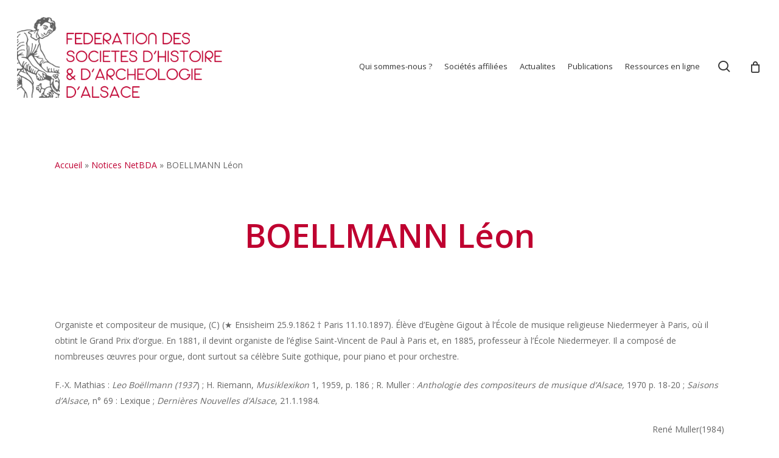

--- FILE ---
content_type: text/html; charset=utf-8
request_url: https://www.google.com/recaptcha/api2/anchor?ar=1&k=6LcQBo4aAAAAANPFsx9Mk4tjvPAs-UwwGvqBTKjh&co=aHR0cHM6Ly93d3cuYWxzYWNlLWhpc3RvaXJlLm9yZzo0NDM.&hl=en&v=PoyoqOPhxBO7pBk68S4YbpHZ&size=invisible&anchor-ms=20000&execute-ms=30000&cb=lhj2enocob98
body_size: 48574
content:
<!DOCTYPE HTML><html dir="ltr" lang="en"><head><meta http-equiv="Content-Type" content="text/html; charset=UTF-8">
<meta http-equiv="X-UA-Compatible" content="IE=edge">
<title>reCAPTCHA</title>
<style type="text/css">
/* cyrillic-ext */
@font-face {
  font-family: 'Roboto';
  font-style: normal;
  font-weight: 400;
  font-stretch: 100%;
  src: url(//fonts.gstatic.com/s/roboto/v48/KFO7CnqEu92Fr1ME7kSn66aGLdTylUAMa3GUBHMdazTgWw.woff2) format('woff2');
  unicode-range: U+0460-052F, U+1C80-1C8A, U+20B4, U+2DE0-2DFF, U+A640-A69F, U+FE2E-FE2F;
}
/* cyrillic */
@font-face {
  font-family: 'Roboto';
  font-style: normal;
  font-weight: 400;
  font-stretch: 100%;
  src: url(//fonts.gstatic.com/s/roboto/v48/KFO7CnqEu92Fr1ME7kSn66aGLdTylUAMa3iUBHMdazTgWw.woff2) format('woff2');
  unicode-range: U+0301, U+0400-045F, U+0490-0491, U+04B0-04B1, U+2116;
}
/* greek-ext */
@font-face {
  font-family: 'Roboto';
  font-style: normal;
  font-weight: 400;
  font-stretch: 100%;
  src: url(//fonts.gstatic.com/s/roboto/v48/KFO7CnqEu92Fr1ME7kSn66aGLdTylUAMa3CUBHMdazTgWw.woff2) format('woff2');
  unicode-range: U+1F00-1FFF;
}
/* greek */
@font-face {
  font-family: 'Roboto';
  font-style: normal;
  font-weight: 400;
  font-stretch: 100%;
  src: url(//fonts.gstatic.com/s/roboto/v48/KFO7CnqEu92Fr1ME7kSn66aGLdTylUAMa3-UBHMdazTgWw.woff2) format('woff2');
  unicode-range: U+0370-0377, U+037A-037F, U+0384-038A, U+038C, U+038E-03A1, U+03A3-03FF;
}
/* math */
@font-face {
  font-family: 'Roboto';
  font-style: normal;
  font-weight: 400;
  font-stretch: 100%;
  src: url(//fonts.gstatic.com/s/roboto/v48/KFO7CnqEu92Fr1ME7kSn66aGLdTylUAMawCUBHMdazTgWw.woff2) format('woff2');
  unicode-range: U+0302-0303, U+0305, U+0307-0308, U+0310, U+0312, U+0315, U+031A, U+0326-0327, U+032C, U+032F-0330, U+0332-0333, U+0338, U+033A, U+0346, U+034D, U+0391-03A1, U+03A3-03A9, U+03B1-03C9, U+03D1, U+03D5-03D6, U+03F0-03F1, U+03F4-03F5, U+2016-2017, U+2034-2038, U+203C, U+2040, U+2043, U+2047, U+2050, U+2057, U+205F, U+2070-2071, U+2074-208E, U+2090-209C, U+20D0-20DC, U+20E1, U+20E5-20EF, U+2100-2112, U+2114-2115, U+2117-2121, U+2123-214F, U+2190, U+2192, U+2194-21AE, U+21B0-21E5, U+21F1-21F2, U+21F4-2211, U+2213-2214, U+2216-22FF, U+2308-230B, U+2310, U+2319, U+231C-2321, U+2336-237A, U+237C, U+2395, U+239B-23B7, U+23D0, U+23DC-23E1, U+2474-2475, U+25AF, U+25B3, U+25B7, U+25BD, U+25C1, U+25CA, U+25CC, U+25FB, U+266D-266F, U+27C0-27FF, U+2900-2AFF, U+2B0E-2B11, U+2B30-2B4C, U+2BFE, U+3030, U+FF5B, U+FF5D, U+1D400-1D7FF, U+1EE00-1EEFF;
}
/* symbols */
@font-face {
  font-family: 'Roboto';
  font-style: normal;
  font-weight: 400;
  font-stretch: 100%;
  src: url(//fonts.gstatic.com/s/roboto/v48/KFO7CnqEu92Fr1ME7kSn66aGLdTylUAMaxKUBHMdazTgWw.woff2) format('woff2');
  unicode-range: U+0001-000C, U+000E-001F, U+007F-009F, U+20DD-20E0, U+20E2-20E4, U+2150-218F, U+2190, U+2192, U+2194-2199, U+21AF, U+21E6-21F0, U+21F3, U+2218-2219, U+2299, U+22C4-22C6, U+2300-243F, U+2440-244A, U+2460-24FF, U+25A0-27BF, U+2800-28FF, U+2921-2922, U+2981, U+29BF, U+29EB, U+2B00-2BFF, U+4DC0-4DFF, U+FFF9-FFFB, U+10140-1018E, U+10190-1019C, U+101A0, U+101D0-101FD, U+102E0-102FB, U+10E60-10E7E, U+1D2C0-1D2D3, U+1D2E0-1D37F, U+1F000-1F0FF, U+1F100-1F1AD, U+1F1E6-1F1FF, U+1F30D-1F30F, U+1F315, U+1F31C, U+1F31E, U+1F320-1F32C, U+1F336, U+1F378, U+1F37D, U+1F382, U+1F393-1F39F, U+1F3A7-1F3A8, U+1F3AC-1F3AF, U+1F3C2, U+1F3C4-1F3C6, U+1F3CA-1F3CE, U+1F3D4-1F3E0, U+1F3ED, U+1F3F1-1F3F3, U+1F3F5-1F3F7, U+1F408, U+1F415, U+1F41F, U+1F426, U+1F43F, U+1F441-1F442, U+1F444, U+1F446-1F449, U+1F44C-1F44E, U+1F453, U+1F46A, U+1F47D, U+1F4A3, U+1F4B0, U+1F4B3, U+1F4B9, U+1F4BB, U+1F4BF, U+1F4C8-1F4CB, U+1F4D6, U+1F4DA, U+1F4DF, U+1F4E3-1F4E6, U+1F4EA-1F4ED, U+1F4F7, U+1F4F9-1F4FB, U+1F4FD-1F4FE, U+1F503, U+1F507-1F50B, U+1F50D, U+1F512-1F513, U+1F53E-1F54A, U+1F54F-1F5FA, U+1F610, U+1F650-1F67F, U+1F687, U+1F68D, U+1F691, U+1F694, U+1F698, U+1F6AD, U+1F6B2, U+1F6B9-1F6BA, U+1F6BC, U+1F6C6-1F6CF, U+1F6D3-1F6D7, U+1F6E0-1F6EA, U+1F6F0-1F6F3, U+1F6F7-1F6FC, U+1F700-1F7FF, U+1F800-1F80B, U+1F810-1F847, U+1F850-1F859, U+1F860-1F887, U+1F890-1F8AD, U+1F8B0-1F8BB, U+1F8C0-1F8C1, U+1F900-1F90B, U+1F93B, U+1F946, U+1F984, U+1F996, U+1F9E9, U+1FA00-1FA6F, U+1FA70-1FA7C, U+1FA80-1FA89, U+1FA8F-1FAC6, U+1FACE-1FADC, U+1FADF-1FAE9, U+1FAF0-1FAF8, U+1FB00-1FBFF;
}
/* vietnamese */
@font-face {
  font-family: 'Roboto';
  font-style: normal;
  font-weight: 400;
  font-stretch: 100%;
  src: url(//fonts.gstatic.com/s/roboto/v48/KFO7CnqEu92Fr1ME7kSn66aGLdTylUAMa3OUBHMdazTgWw.woff2) format('woff2');
  unicode-range: U+0102-0103, U+0110-0111, U+0128-0129, U+0168-0169, U+01A0-01A1, U+01AF-01B0, U+0300-0301, U+0303-0304, U+0308-0309, U+0323, U+0329, U+1EA0-1EF9, U+20AB;
}
/* latin-ext */
@font-face {
  font-family: 'Roboto';
  font-style: normal;
  font-weight: 400;
  font-stretch: 100%;
  src: url(//fonts.gstatic.com/s/roboto/v48/KFO7CnqEu92Fr1ME7kSn66aGLdTylUAMa3KUBHMdazTgWw.woff2) format('woff2');
  unicode-range: U+0100-02BA, U+02BD-02C5, U+02C7-02CC, U+02CE-02D7, U+02DD-02FF, U+0304, U+0308, U+0329, U+1D00-1DBF, U+1E00-1E9F, U+1EF2-1EFF, U+2020, U+20A0-20AB, U+20AD-20C0, U+2113, U+2C60-2C7F, U+A720-A7FF;
}
/* latin */
@font-face {
  font-family: 'Roboto';
  font-style: normal;
  font-weight: 400;
  font-stretch: 100%;
  src: url(//fonts.gstatic.com/s/roboto/v48/KFO7CnqEu92Fr1ME7kSn66aGLdTylUAMa3yUBHMdazQ.woff2) format('woff2');
  unicode-range: U+0000-00FF, U+0131, U+0152-0153, U+02BB-02BC, U+02C6, U+02DA, U+02DC, U+0304, U+0308, U+0329, U+2000-206F, U+20AC, U+2122, U+2191, U+2193, U+2212, U+2215, U+FEFF, U+FFFD;
}
/* cyrillic-ext */
@font-face {
  font-family: 'Roboto';
  font-style: normal;
  font-weight: 500;
  font-stretch: 100%;
  src: url(//fonts.gstatic.com/s/roboto/v48/KFO7CnqEu92Fr1ME7kSn66aGLdTylUAMa3GUBHMdazTgWw.woff2) format('woff2');
  unicode-range: U+0460-052F, U+1C80-1C8A, U+20B4, U+2DE0-2DFF, U+A640-A69F, U+FE2E-FE2F;
}
/* cyrillic */
@font-face {
  font-family: 'Roboto';
  font-style: normal;
  font-weight: 500;
  font-stretch: 100%;
  src: url(//fonts.gstatic.com/s/roboto/v48/KFO7CnqEu92Fr1ME7kSn66aGLdTylUAMa3iUBHMdazTgWw.woff2) format('woff2');
  unicode-range: U+0301, U+0400-045F, U+0490-0491, U+04B0-04B1, U+2116;
}
/* greek-ext */
@font-face {
  font-family: 'Roboto';
  font-style: normal;
  font-weight: 500;
  font-stretch: 100%;
  src: url(//fonts.gstatic.com/s/roboto/v48/KFO7CnqEu92Fr1ME7kSn66aGLdTylUAMa3CUBHMdazTgWw.woff2) format('woff2');
  unicode-range: U+1F00-1FFF;
}
/* greek */
@font-face {
  font-family: 'Roboto';
  font-style: normal;
  font-weight: 500;
  font-stretch: 100%;
  src: url(//fonts.gstatic.com/s/roboto/v48/KFO7CnqEu92Fr1ME7kSn66aGLdTylUAMa3-UBHMdazTgWw.woff2) format('woff2');
  unicode-range: U+0370-0377, U+037A-037F, U+0384-038A, U+038C, U+038E-03A1, U+03A3-03FF;
}
/* math */
@font-face {
  font-family: 'Roboto';
  font-style: normal;
  font-weight: 500;
  font-stretch: 100%;
  src: url(//fonts.gstatic.com/s/roboto/v48/KFO7CnqEu92Fr1ME7kSn66aGLdTylUAMawCUBHMdazTgWw.woff2) format('woff2');
  unicode-range: U+0302-0303, U+0305, U+0307-0308, U+0310, U+0312, U+0315, U+031A, U+0326-0327, U+032C, U+032F-0330, U+0332-0333, U+0338, U+033A, U+0346, U+034D, U+0391-03A1, U+03A3-03A9, U+03B1-03C9, U+03D1, U+03D5-03D6, U+03F0-03F1, U+03F4-03F5, U+2016-2017, U+2034-2038, U+203C, U+2040, U+2043, U+2047, U+2050, U+2057, U+205F, U+2070-2071, U+2074-208E, U+2090-209C, U+20D0-20DC, U+20E1, U+20E5-20EF, U+2100-2112, U+2114-2115, U+2117-2121, U+2123-214F, U+2190, U+2192, U+2194-21AE, U+21B0-21E5, U+21F1-21F2, U+21F4-2211, U+2213-2214, U+2216-22FF, U+2308-230B, U+2310, U+2319, U+231C-2321, U+2336-237A, U+237C, U+2395, U+239B-23B7, U+23D0, U+23DC-23E1, U+2474-2475, U+25AF, U+25B3, U+25B7, U+25BD, U+25C1, U+25CA, U+25CC, U+25FB, U+266D-266F, U+27C0-27FF, U+2900-2AFF, U+2B0E-2B11, U+2B30-2B4C, U+2BFE, U+3030, U+FF5B, U+FF5D, U+1D400-1D7FF, U+1EE00-1EEFF;
}
/* symbols */
@font-face {
  font-family: 'Roboto';
  font-style: normal;
  font-weight: 500;
  font-stretch: 100%;
  src: url(//fonts.gstatic.com/s/roboto/v48/KFO7CnqEu92Fr1ME7kSn66aGLdTylUAMaxKUBHMdazTgWw.woff2) format('woff2');
  unicode-range: U+0001-000C, U+000E-001F, U+007F-009F, U+20DD-20E0, U+20E2-20E4, U+2150-218F, U+2190, U+2192, U+2194-2199, U+21AF, U+21E6-21F0, U+21F3, U+2218-2219, U+2299, U+22C4-22C6, U+2300-243F, U+2440-244A, U+2460-24FF, U+25A0-27BF, U+2800-28FF, U+2921-2922, U+2981, U+29BF, U+29EB, U+2B00-2BFF, U+4DC0-4DFF, U+FFF9-FFFB, U+10140-1018E, U+10190-1019C, U+101A0, U+101D0-101FD, U+102E0-102FB, U+10E60-10E7E, U+1D2C0-1D2D3, U+1D2E0-1D37F, U+1F000-1F0FF, U+1F100-1F1AD, U+1F1E6-1F1FF, U+1F30D-1F30F, U+1F315, U+1F31C, U+1F31E, U+1F320-1F32C, U+1F336, U+1F378, U+1F37D, U+1F382, U+1F393-1F39F, U+1F3A7-1F3A8, U+1F3AC-1F3AF, U+1F3C2, U+1F3C4-1F3C6, U+1F3CA-1F3CE, U+1F3D4-1F3E0, U+1F3ED, U+1F3F1-1F3F3, U+1F3F5-1F3F7, U+1F408, U+1F415, U+1F41F, U+1F426, U+1F43F, U+1F441-1F442, U+1F444, U+1F446-1F449, U+1F44C-1F44E, U+1F453, U+1F46A, U+1F47D, U+1F4A3, U+1F4B0, U+1F4B3, U+1F4B9, U+1F4BB, U+1F4BF, U+1F4C8-1F4CB, U+1F4D6, U+1F4DA, U+1F4DF, U+1F4E3-1F4E6, U+1F4EA-1F4ED, U+1F4F7, U+1F4F9-1F4FB, U+1F4FD-1F4FE, U+1F503, U+1F507-1F50B, U+1F50D, U+1F512-1F513, U+1F53E-1F54A, U+1F54F-1F5FA, U+1F610, U+1F650-1F67F, U+1F687, U+1F68D, U+1F691, U+1F694, U+1F698, U+1F6AD, U+1F6B2, U+1F6B9-1F6BA, U+1F6BC, U+1F6C6-1F6CF, U+1F6D3-1F6D7, U+1F6E0-1F6EA, U+1F6F0-1F6F3, U+1F6F7-1F6FC, U+1F700-1F7FF, U+1F800-1F80B, U+1F810-1F847, U+1F850-1F859, U+1F860-1F887, U+1F890-1F8AD, U+1F8B0-1F8BB, U+1F8C0-1F8C1, U+1F900-1F90B, U+1F93B, U+1F946, U+1F984, U+1F996, U+1F9E9, U+1FA00-1FA6F, U+1FA70-1FA7C, U+1FA80-1FA89, U+1FA8F-1FAC6, U+1FACE-1FADC, U+1FADF-1FAE9, U+1FAF0-1FAF8, U+1FB00-1FBFF;
}
/* vietnamese */
@font-face {
  font-family: 'Roboto';
  font-style: normal;
  font-weight: 500;
  font-stretch: 100%;
  src: url(//fonts.gstatic.com/s/roboto/v48/KFO7CnqEu92Fr1ME7kSn66aGLdTylUAMa3OUBHMdazTgWw.woff2) format('woff2');
  unicode-range: U+0102-0103, U+0110-0111, U+0128-0129, U+0168-0169, U+01A0-01A1, U+01AF-01B0, U+0300-0301, U+0303-0304, U+0308-0309, U+0323, U+0329, U+1EA0-1EF9, U+20AB;
}
/* latin-ext */
@font-face {
  font-family: 'Roboto';
  font-style: normal;
  font-weight: 500;
  font-stretch: 100%;
  src: url(//fonts.gstatic.com/s/roboto/v48/KFO7CnqEu92Fr1ME7kSn66aGLdTylUAMa3KUBHMdazTgWw.woff2) format('woff2');
  unicode-range: U+0100-02BA, U+02BD-02C5, U+02C7-02CC, U+02CE-02D7, U+02DD-02FF, U+0304, U+0308, U+0329, U+1D00-1DBF, U+1E00-1E9F, U+1EF2-1EFF, U+2020, U+20A0-20AB, U+20AD-20C0, U+2113, U+2C60-2C7F, U+A720-A7FF;
}
/* latin */
@font-face {
  font-family: 'Roboto';
  font-style: normal;
  font-weight: 500;
  font-stretch: 100%;
  src: url(//fonts.gstatic.com/s/roboto/v48/KFO7CnqEu92Fr1ME7kSn66aGLdTylUAMa3yUBHMdazQ.woff2) format('woff2');
  unicode-range: U+0000-00FF, U+0131, U+0152-0153, U+02BB-02BC, U+02C6, U+02DA, U+02DC, U+0304, U+0308, U+0329, U+2000-206F, U+20AC, U+2122, U+2191, U+2193, U+2212, U+2215, U+FEFF, U+FFFD;
}
/* cyrillic-ext */
@font-face {
  font-family: 'Roboto';
  font-style: normal;
  font-weight: 900;
  font-stretch: 100%;
  src: url(//fonts.gstatic.com/s/roboto/v48/KFO7CnqEu92Fr1ME7kSn66aGLdTylUAMa3GUBHMdazTgWw.woff2) format('woff2');
  unicode-range: U+0460-052F, U+1C80-1C8A, U+20B4, U+2DE0-2DFF, U+A640-A69F, U+FE2E-FE2F;
}
/* cyrillic */
@font-face {
  font-family: 'Roboto';
  font-style: normal;
  font-weight: 900;
  font-stretch: 100%;
  src: url(//fonts.gstatic.com/s/roboto/v48/KFO7CnqEu92Fr1ME7kSn66aGLdTylUAMa3iUBHMdazTgWw.woff2) format('woff2');
  unicode-range: U+0301, U+0400-045F, U+0490-0491, U+04B0-04B1, U+2116;
}
/* greek-ext */
@font-face {
  font-family: 'Roboto';
  font-style: normal;
  font-weight: 900;
  font-stretch: 100%;
  src: url(//fonts.gstatic.com/s/roboto/v48/KFO7CnqEu92Fr1ME7kSn66aGLdTylUAMa3CUBHMdazTgWw.woff2) format('woff2');
  unicode-range: U+1F00-1FFF;
}
/* greek */
@font-face {
  font-family: 'Roboto';
  font-style: normal;
  font-weight: 900;
  font-stretch: 100%;
  src: url(//fonts.gstatic.com/s/roboto/v48/KFO7CnqEu92Fr1ME7kSn66aGLdTylUAMa3-UBHMdazTgWw.woff2) format('woff2');
  unicode-range: U+0370-0377, U+037A-037F, U+0384-038A, U+038C, U+038E-03A1, U+03A3-03FF;
}
/* math */
@font-face {
  font-family: 'Roboto';
  font-style: normal;
  font-weight: 900;
  font-stretch: 100%;
  src: url(//fonts.gstatic.com/s/roboto/v48/KFO7CnqEu92Fr1ME7kSn66aGLdTylUAMawCUBHMdazTgWw.woff2) format('woff2');
  unicode-range: U+0302-0303, U+0305, U+0307-0308, U+0310, U+0312, U+0315, U+031A, U+0326-0327, U+032C, U+032F-0330, U+0332-0333, U+0338, U+033A, U+0346, U+034D, U+0391-03A1, U+03A3-03A9, U+03B1-03C9, U+03D1, U+03D5-03D6, U+03F0-03F1, U+03F4-03F5, U+2016-2017, U+2034-2038, U+203C, U+2040, U+2043, U+2047, U+2050, U+2057, U+205F, U+2070-2071, U+2074-208E, U+2090-209C, U+20D0-20DC, U+20E1, U+20E5-20EF, U+2100-2112, U+2114-2115, U+2117-2121, U+2123-214F, U+2190, U+2192, U+2194-21AE, U+21B0-21E5, U+21F1-21F2, U+21F4-2211, U+2213-2214, U+2216-22FF, U+2308-230B, U+2310, U+2319, U+231C-2321, U+2336-237A, U+237C, U+2395, U+239B-23B7, U+23D0, U+23DC-23E1, U+2474-2475, U+25AF, U+25B3, U+25B7, U+25BD, U+25C1, U+25CA, U+25CC, U+25FB, U+266D-266F, U+27C0-27FF, U+2900-2AFF, U+2B0E-2B11, U+2B30-2B4C, U+2BFE, U+3030, U+FF5B, U+FF5D, U+1D400-1D7FF, U+1EE00-1EEFF;
}
/* symbols */
@font-face {
  font-family: 'Roboto';
  font-style: normal;
  font-weight: 900;
  font-stretch: 100%;
  src: url(//fonts.gstatic.com/s/roboto/v48/KFO7CnqEu92Fr1ME7kSn66aGLdTylUAMaxKUBHMdazTgWw.woff2) format('woff2');
  unicode-range: U+0001-000C, U+000E-001F, U+007F-009F, U+20DD-20E0, U+20E2-20E4, U+2150-218F, U+2190, U+2192, U+2194-2199, U+21AF, U+21E6-21F0, U+21F3, U+2218-2219, U+2299, U+22C4-22C6, U+2300-243F, U+2440-244A, U+2460-24FF, U+25A0-27BF, U+2800-28FF, U+2921-2922, U+2981, U+29BF, U+29EB, U+2B00-2BFF, U+4DC0-4DFF, U+FFF9-FFFB, U+10140-1018E, U+10190-1019C, U+101A0, U+101D0-101FD, U+102E0-102FB, U+10E60-10E7E, U+1D2C0-1D2D3, U+1D2E0-1D37F, U+1F000-1F0FF, U+1F100-1F1AD, U+1F1E6-1F1FF, U+1F30D-1F30F, U+1F315, U+1F31C, U+1F31E, U+1F320-1F32C, U+1F336, U+1F378, U+1F37D, U+1F382, U+1F393-1F39F, U+1F3A7-1F3A8, U+1F3AC-1F3AF, U+1F3C2, U+1F3C4-1F3C6, U+1F3CA-1F3CE, U+1F3D4-1F3E0, U+1F3ED, U+1F3F1-1F3F3, U+1F3F5-1F3F7, U+1F408, U+1F415, U+1F41F, U+1F426, U+1F43F, U+1F441-1F442, U+1F444, U+1F446-1F449, U+1F44C-1F44E, U+1F453, U+1F46A, U+1F47D, U+1F4A3, U+1F4B0, U+1F4B3, U+1F4B9, U+1F4BB, U+1F4BF, U+1F4C8-1F4CB, U+1F4D6, U+1F4DA, U+1F4DF, U+1F4E3-1F4E6, U+1F4EA-1F4ED, U+1F4F7, U+1F4F9-1F4FB, U+1F4FD-1F4FE, U+1F503, U+1F507-1F50B, U+1F50D, U+1F512-1F513, U+1F53E-1F54A, U+1F54F-1F5FA, U+1F610, U+1F650-1F67F, U+1F687, U+1F68D, U+1F691, U+1F694, U+1F698, U+1F6AD, U+1F6B2, U+1F6B9-1F6BA, U+1F6BC, U+1F6C6-1F6CF, U+1F6D3-1F6D7, U+1F6E0-1F6EA, U+1F6F0-1F6F3, U+1F6F7-1F6FC, U+1F700-1F7FF, U+1F800-1F80B, U+1F810-1F847, U+1F850-1F859, U+1F860-1F887, U+1F890-1F8AD, U+1F8B0-1F8BB, U+1F8C0-1F8C1, U+1F900-1F90B, U+1F93B, U+1F946, U+1F984, U+1F996, U+1F9E9, U+1FA00-1FA6F, U+1FA70-1FA7C, U+1FA80-1FA89, U+1FA8F-1FAC6, U+1FACE-1FADC, U+1FADF-1FAE9, U+1FAF0-1FAF8, U+1FB00-1FBFF;
}
/* vietnamese */
@font-face {
  font-family: 'Roboto';
  font-style: normal;
  font-weight: 900;
  font-stretch: 100%;
  src: url(//fonts.gstatic.com/s/roboto/v48/KFO7CnqEu92Fr1ME7kSn66aGLdTylUAMa3OUBHMdazTgWw.woff2) format('woff2');
  unicode-range: U+0102-0103, U+0110-0111, U+0128-0129, U+0168-0169, U+01A0-01A1, U+01AF-01B0, U+0300-0301, U+0303-0304, U+0308-0309, U+0323, U+0329, U+1EA0-1EF9, U+20AB;
}
/* latin-ext */
@font-face {
  font-family: 'Roboto';
  font-style: normal;
  font-weight: 900;
  font-stretch: 100%;
  src: url(//fonts.gstatic.com/s/roboto/v48/KFO7CnqEu92Fr1ME7kSn66aGLdTylUAMa3KUBHMdazTgWw.woff2) format('woff2');
  unicode-range: U+0100-02BA, U+02BD-02C5, U+02C7-02CC, U+02CE-02D7, U+02DD-02FF, U+0304, U+0308, U+0329, U+1D00-1DBF, U+1E00-1E9F, U+1EF2-1EFF, U+2020, U+20A0-20AB, U+20AD-20C0, U+2113, U+2C60-2C7F, U+A720-A7FF;
}
/* latin */
@font-face {
  font-family: 'Roboto';
  font-style: normal;
  font-weight: 900;
  font-stretch: 100%;
  src: url(//fonts.gstatic.com/s/roboto/v48/KFO7CnqEu92Fr1ME7kSn66aGLdTylUAMa3yUBHMdazQ.woff2) format('woff2');
  unicode-range: U+0000-00FF, U+0131, U+0152-0153, U+02BB-02BC, U+02C6, U+02DA, U+02DC, U+0304, U+0308, U+0329, U+2000-206F, U+20AC, U+2122, U+2191, U+2193, U+2212, U+2215, U+FEFF, U+FFFD;
}

</style>
<link rel="stylesheet" type="text/css" href="https://www.gstatic.com/recaptcha/releases/PoyoqOPhxBO7pBk68S4YbpHZ/styles__ltr.css">
<script nonce="qO1MJWr7T5Ppn5IWU_ybbQ" type="text/javascript">window['__recaptcha_api'] = 'https://www.google.com/recaptcha/api2/';</script>
<script type="text/javascript" src="https://www.gstatic.com/recaptcha/releases/PoyoqOPhxBO7pBk68S4YbpHZ/recaptcha__en.js" nonce="qO1MJWr7T5Ppn5IWU_ybbQ">
      
    </script></head>
<body><div id="rc-anchor-alert" class="rc-anchor-alert"></div>
<input type="hidden" id="recaptcha-token" value="[base64]">
<script type="text/javascript" nonce="qO1MJWr7T5Ppn5IWU_ybbQ">
      recaptcha.anchor.Main.init("[\x22ainput\x22,[\x22bgdata\x22,\x22\x22,\[base64]/[base64]/bmV3IFpbdF0obVswXSk6Sz09Mj9uZXcgWlt0XShtWzBdLG1bMV0pOks9PTM/bmV3IFpbdF0obVswXSxtWzFdLG1bMl0pOks9PTQ/[base64]/[base64]/[base64]/[base64]/[base64]/[base64]/[base64]/[base64]/[base64]/[base64]/[base64]/[base64]/[base64]/[base64]\\u003d\\u003d\x22,\[base64]\x22,\x22IU3ChMKSOhJCLBzCpWLDkMKKw6zCvMOow5rCs8OwZMKqwoHDphTDoSTDm2I/wpDDscKtYMKrEcKeEWkdwrM7wqo6eA/DuAl4w4zCsDfCl3t2wobDjS3DnUZUw5vDmGUOw4sRw67DrCvCmCQ/w5LCsnpjN0ptcX7DmCErMsOeTFXCnsOKW8OcwpBEDcK9wrrCnsOAw6TClRXCnngbFiIaGHc/w6jDqjtbWDPCu2hUwqHCqMOiw6ZKOcO/wpnDlHwxDsKUNC3CnF7CoV49wqHCoMK+PRxXw5nDhz/[base64]/DnBjDkkvCksOmwr9KBg7CqmM/wqZaw79Jw7FcJMOuHx1aw5jCuMKQw63CkSLCkgjCsU3ClW7CtyBhV8O4E0dCLcKSwr7DgRMrw7PCqjDDq8KXJsKGBUXDmcK8w6LCpyvDuBg+w5zCrTkRQ2t3wr9YI8OjBsK3w6LCjH7CjVnCn8KNWMKfBRpedQwWw6/[base64]/w6YPwqZ4wr9FewLDoMKIPjcoLAvCqMKXLMOMwrDDgMOnWsKmw4IAOMK+wqwewr3CscK4W0lfwq0Vw49mwrEkw6XDpsKQccKowpBydw7CpGMmw44LfRU+wq0jw7HDgMO5wrbDt8Kkw7wHwqNnDFHDm8KmwpfDuFnCoMOjYsK0w4/ChcKndcKXCsOkbQDDocK/RnTDh8KhN8OxdmvCmMOQd8OMw6pFQcKNw7HCuW17wpI6fjsmwqTDsG3DtsOHwq3DiMKzOx9/w4TDrMObwpnChWvCpCFWwp9tRcOqbMOMwofCtcKuwqTChmDCqsO+f8KdDcKWwq7DvE9aYUpfRcKGUsKGHcKhwpjCuMONw4EIw6Bww6PCpzMfwpvCgW/DlXXCkUDCpmobw5fDnsKCG8KwwplhWAk7wpXCh8OQM13Co25VwoMmw4NhPMK7alIgfcKOKm/DtiBlwr4xwo3DuMO5T8KLJsO0wphywqzChcKTWsKFbcKGTMKhGWoBwrDCisKqEynCh1zDrMKjUXYSdhMxKy3ChMORHMODw7V6HsKjw7BGIGfCr33ClCrCt0jChcOaZD/DhMOoNMKtw4N5YMKALi/ChsK8LH43f8KaFwVCw69YfsKwcRfDpMO2w7vCukNAVsK9djkYw7k2w5/ChMO8OsO4YMOpw41ywqnDpMKnw4jDgHk1L8ORwrRFwrzCu0UAw6vDrRDCjMKfwqgwwpnDsRjDsjxww750E8Kbw4nCuXvDpMKSw6XDnMOxw40/M8KdwpchHcKRQcKpccKWwpPDrShSw7BgUHcdWE0Rdx/[base64]/CskjDljABwposLVTCmWLCvGJREcOKw4TCsnHDscOBWSxow59FbUlIw4jDpsOlw7wBwrwCw7FrwrvDqgk9SEnDiGU+d8KPO8KuwrvDqhvCvGnDuAYEDcKjwo1QVR/[base64]/CjnfDmsOPwoXDhsOHTcKpw5/Dq8Klw4NVAsKTF8OLw6wKwrt3w6F4wqZSwpzDhMOPw7PDq1RUScK5DcKxw6NnwqjCnsKSw7k3eB9zw4zDqGJzKznCrk4sK8Krw6EUwrrCgTlVwq/DjjrDv8OqwrjDmcOrw6jCuMKYwqpEbsK0CRnChMO0C8K5KsKKwpQXw67DtVQYwoTDpFlQw5vDpF1yWg7DvnTCgcKkworDkMOdw4BuHAtQw4fCn8KRT8K9w6NpwqjCncO8w7/DnsKNOMOUw7HCvH8Pw68EQDE3w4w8e8O/ewB/[base64]/Cv0/CgsK5w5l3w7bDhQjChzJcZWPDoXvDhmMRCkjDsSzCsMKdw5vCm8KPw5NXTcO0CMK8w4fClx3DjE7CnBnCnRHDmmjDqMOqw4NDw5F1w5RqPRTCqsOtw4DDoMK4w4XDo3rDpcODwqR+Pwhpwr0/w4A1cS/CtMObw48Sw6FTGDbDgcO/UcOkQ3QcwoRzGmbCmMKCwqXDocO3RW3ChgjCpsO0fMOZIMKpw5TCj8KTBBxtwr/CoMOJVMKkGmXDj1DDosOiw64FeEjDqiTDscOXwpnDnhcpcsOww6s6w4sTwr8cYhVtI0oWw4fCqQYKA8Kowp9DwphGwq3CtsKZw5/Cl3I1wpoMwpo8M2F7wrhvwoEYwrjCtxQvw6bCjMOCw55je8OndMOAwq8swrvCoh3DgMOWw5HDuMKNwo4XfcOKw78NIcOKwrvCg8KowooZMcK7wpdBwovCjQHCnMKawpZRE8KAUVg/[base64]/CvAsMfMKUw5Qvwo9KwqJ/wocPw5YZw6zCvsKtQXTCkEhcfXjCiEnChUE/Rz1Zwr0hw4bCj8O/wowTCcKQbXMjDsOEOMOtT8Kkwrs4wrUNR8OTX0xvwoHCtcOAwpHDoy9TZ3zCiBBlecKeaELDjF/CqHPDu8K6d8Oqw7nCu8O5ZcOATkLCicOowrtNw60Xf8OKwoXDvRnCtMKnYFB2woQfw7fCu0LDswDCnxMCw7lsExHDp8OJwr7DpMK3Q8Ouw6XCoCDCiGFRWTTCiC0GU0NwwpHCl8OhOsKZw5lfw4TDhiLDt8OGEEHDqMOqw4rDght0w7x5w7DCpU/DssKSwp8DwrtxEyrClHTCt8KVw7tjw7/CmcK4w73CuMK7Jls+wqLDt0FfIHXDvMK7E8OeYcOywqFsG8KhBsKowrE6MFN/FTd/wobDqlLCu34bU8O+cl/ClcKCP0TClMK/asO2w6ddX2TCjE5aThTDuml0wrN4wqDDsUhcwpcCNMKMDVsMRsKUw5Ipwr8PZFUSW8O3w5kQG8KqYMOXJsOuYn3DpcK+w7dAwq/[base64]/DhjMSwrXCsMKnw7TCjcK9wqLCsDLDn2rCiHfCkjLDssOXB8KXwq43w61/[base64]/wo/[base64]/wqdwKcOlwp9SKMKVHsO+wqUpw5zColIlA8KQZ8KiDmfCl8OaBMOWw7PCpCsRMmhgKW4TKhwfw4/[base64]/[base64]/[base64]/[base64]/wopHVlF7BlHDh8ObwpI1w57DlFvDmg8BLnIlwq0bwqbCs8OWw5o7wo/CkEnCt8ODL8K4w6/DsMOOAwzCpj7Cv8Oswr4yMQsJw5t9woJpw7nDjH7DoSA6esO/Sy5dwq/[base64]/DriE3w5tWWsKPR8KEWWfCrsKkw70wHMKKTTkTdsK9wr5sw5fCsXDCtcOiw5UKJ1A/w602TShmw79NWsOeA3DDjcKPRWnDmsK2CsK2Ij3CmB3Ct8OVw7bCjsOQIy9ww6Zzwr5HDHNUGcOQMMKTw7DCq8OUEzbDi8OzwpISw5wKw4ZDwrjCpMKBY8KJw4vDgHDDol/CmcKpeMKjPCsMw4/DuMKlw5bCjBVjw6/[base64]/DpcOlw40jfXpGwp3DjH3CtMKcw5wGwpvCpsKBwpTDgE55f2zDgMKsKMKEwpPCicKhwr4uw63Cq8K0KFXDkMK3SwXCl8KJVCjCrwLCs8OpTzDClxPDgcKRwodVI8OwBMKpdMKtHzjDpsOSRcOOPMOuW8Kbw6PDjMK/dgZ3w6LClcOCU1PDtsOIHcKHMMOfwrB4wqdDaMKqw6fDq8OubMObHTHDmmHCl8OuwrkmwqpZw4tbwpnCsVLDk2fChTTCpB/Cn8OLe8O2w7/CmcOJwqPDgsKCw7PDklU8FsOld1LDkQAuw5PCqWNQwqZtPFDCogrCnHDCrMO1dcOEK8OhX8O7SSxcDlYYwrpkM8Kew6XCp18fw5QAw5TDicKcf8OGw5NWw7DDhEnCliEtBgDDkxTCmj0nw79dw6lMTETCvcO+w5rCrMKKw5RLw5jDmcOWw6hkwp0BHcOcOMKhMsK/dsKtw7jCnMOMwojDrMKbAh01LiEjwo/Ct8OzVl/Ch2s4VMOyHMKiw7TCrsKAB8OMWcK2worDpsO5woHDl8KUCCpLw61bwrUdasKHLsOKWcOlw45rH8K1PWnCo3bDn8KjwqozUlrChyXDqsKfZsODVMOlM8Ofw6VBX8K+bD4xbQLDgl/Dt8KOw4d/IFjDrx9HaHlGfShCGcK/wr/DrMKqcsOMFhcRNBrCo8ODV8KsBMKCw6gvYcOewpFTGsKmw4IWMDwOKyoDTGQmasKhKRPCnxjCrAcyw59awpPCpMOLFlARw7tGQ8KTwrnClMK+w5vCo8ORwrPDucKrH8OUwoEzw4DCm1bDtMOaXcO7UcO+SB/DmU1JwqESacOKwqDDp0ltwr4bTMKdIzPDkcOQw61PwoXCqWgLw4TCuwd+w5rDjSc0wochw41kOUvCrsOeIcOzw6gLwq7Ck8KMw6PCm03DrcKwcsKNw4zDoMKERMOWwojCsXXDpMOiEGHDjlUsXMOFwrzCjcKgNxJVw6huwqEzBSUwH8O/wpfDvMKRw6/CuVvCl8Orw5tPIy7CocK2YMKywoPCuiAiwqPCiMOqw5l2L8OBwr9md8KqECHCgcOGLRfDokvDkA7DjSLDkMKFw7VCw67DiFNvTxx1w5jDuWfCiD51B0M2SMOifcKsR1jDqMOtGmMxUzHCg0HDu8O/[base64]/[base64]/Ds1E1ZsOeDw7CpsODfcO0w6cow5dOw5tsw68vE8O+Ryk5wrlKw7DDqcOFFUYjw7DCk2sYCsKgw5rCk8OEw4kXVGvCm8KqTMO+LDPDlSHDsEfCscKaTQ/Djg7CgGbDlsK5w5vCvW0QEnQAbwomeMKjbsKXwofCnlvDlhYNwpnCrTxfIkTCgg/DksOEw7XCqUoNIcODw7QzwphlwrrDrsOdw6wIecOtZwFjwoIkw63CnMK5ZQwnPTgzw4pdwq8nwqzCmXTCj8KYwpBrDMOEwonDgW3CgRPDuMKkZAvDuTVnARTDtsKcRm0LfwDDo8O/cwtpY8Olw6FvPsOsw7XCqDzDkVFYw5VGIUtOw40YVVPDh33CnALCpMOOw5LCsAYbBXTChFA7wpHCn8K2J0oFHmjDhCkPUsKUwpHCmVnCohLCp8OFwpzDgT/Cmm/CksOLwpDDn8KxFsOOw7pPcnIiYDLCk1LCozVtw53DrMKReQ4fT8OAwoPCoxnCqQ9iwqrDlW5ZcsKBIUnCjTHCusONLcOUBxHDhsKlVcKgOcK5w7LDgQwXNynDnWJuwqBRw4PDg8KIXcKxNcK5LcOcw5DDjMOfwrl/w60SwqzDt2/Clj0MQU8hw6oVw4TDkT10VEQecSV6woceW1oKJ8O3wo3CiSDCswgpOsO9w6BEw6FXwq/DtMO4w4wUMmrCt8KuDWnDjhwnwr0NwovCncKCIMKowrNTwrXDsXlMHMOdwpjDqHjCkT/[base64]/CilYMciZBSEkeYBDDhcOzwovCp8OpWcORCmPCuBDDisKHYsK6w4nDjmsfMD4Mw6/DpsOEe0XDncOkwoZtXcOuw7wGw4zChxjChcOuSg9MKQY1TcKbaCsKw7XCrwbDtFDCrGLCs8KUw6fDv28ScRcYwqzDplFtwohRw4EOXMOWYgLCl8K1ZMOdw7F2dMO/w4HCrsO4XCHCuMKswrFyw7rCiMOWQFsqJsKYwq3DgsKkw7AWGldBOidjwqXCmMKPwqXDosKxf8OQCMOewrHDqcO6bmltwq9pw6RhdUFGw6XDuz/CkBBAUcOZw5huHlctwrTCnMKEBEnDm0AmXGRtYMK8bMKOwo7DlMOLw5IZBcOuw7vDjsOswpgZBWYDbMKbw4ptWcKDQTPDpkHDin1IcMOew67DmFNJR2dbwrzDoHRTwqvDmE1uSkUwccOoVSBzw5PCh1nClcKZIMKuw7LCj0dzw7tqaH9wWzLDtMK/w5dIwpHCksOZIV8WXsK7Y13Cl27DtsOWeG4LPlXCrcKSPTQsdGMBw50dwqDDiR7DgMOEI8OtaFbDusOiNCrDrsK3Ox53w7XDolrDksOhwpXDgsKgwqYyw7DCjcO/RhrDk3jDiGQmwq8TwprDjnNCwpDCj2bDhEJ2w67DnnsfIcOYworCtAnDnTscwpUgw4nCv8OOw5hATlxxIcKUEcKmKMOwwqZYw6DCiMKuw5wUUAoeH8KXGwkQPn0ywoXCiA/CtTxNXB86w7/DmzZDw6XCnnROw6LDqCTDucOQAMK/BQ04wqPCkMKfwrXDjcOpw4LDmcOswp3DrsKSwprDkVHDuWwSwpBNwpfDjV/DocKyHmQyQQ4ww5cOPW5wwoMqfcKxNnpNRizChsK8w5nDsMK2wpVrw6lnw590fl7Cl13Cs8KJDGJtwoUXccO1a8KOwoIpdcOhwqQFw4thAUlpwrICw5E6YcOhLmLDrgrCjTpgw5PDicKHwoXCp8Kmw5DDoQzCk3/DlcKpccKXw5nCtsKMAMKyw4LCtA53woUuP8OLw7tfwrBLwqTClsKhPMKMwpRowpgvGjLDpMONw4bCjRQ6wq3ChMKIS8OTw5U1woPDgy/DtcK6w73Dv8K5DUDClyDCjcKlwrkyworDu8O8wpBgw5xrF3fDhB/[base64]/WcKGw7HDn8O6w6tuw5cYY8K6worDg8KEICdpP8O0acOgH8OlwqQydWtZwo0gw7lrdjYjGRLDmH16N8KpYlwHXWd8w4hBA8OKw4vCl8O7dzwGwokUIsO4FsO2wokPUELCgDI/UMKlWgzCqMKPKMOmw5NdKcO3wp7DnGc+wqwNw55kMcK9B1LDmcOMM8KOw6LDqsOGwpkSf03Cpk/DmAkjwr8nw5zCi8O/OFvDrsKzKFjDn8OeZsKQWCXCsD5kw4puwonCozomLsOWLzofwpsZccK0wp3DkWHCtULDqn7DnsO1wpLDkcKxS8OAb20pw7JpemNLTcOdYHnChMOeB8Oww5Y9AXrDmx19HEbDpcKmw7k7FMKTTg9/w4QCwqImw75Fw4fCl3nCm8KvfR04NMONesOwScKVa1Ffwq3Dn1gqw4o/WVXCoMOnwqRndkt/w58hwrPCjsKkA8KNBWsWU2XCtcK3YMOXScKSW1kLRk7DhsKdZcK/[base64]/Jx5OFcOKw6tGOsOUfjQAO1xheMKyc8OhwoE9w7w6wqt/ecK4FMKgJsOKfxzCu2ltwpFIw7PCkMOITDJjdcKiwokMbwbCtWzCi3vCqBxldR3CuR83ScKSEMK2ZX/CgMKmwpPCskfDosOgw5xEcxJ3wrprw6LCjzVQw77DuGMQcxjDisKAaBR3w4dXwpM/w4nCqSBWwoLDtMO6DiIaFw53w7cgwqvDohIZFcOrdAIqw6XCm8OmXMOQHFXDncOPGsK8wp7DqcOiOjBZZnk/w7TChUIwwqTCrMO/wqTCusOdAR3Ci0BIAC0ow53DisOoQTMiw6PCjcOObTsbJMK/aUhhw7kBwqxOHMOKw6Zywr7CkzvCmcOTM8KWNVk4JXoqfsOJw4g4Z8OewpU8wrkQY3kVwpzDiW5ZwrHDokfDvsK+AsKGwpxafMKfGMKtfcO+wrLDn1RgwpTCqcOrw7Edw6XDusOkw6bCkFjCjMOZw6obNy/[base64]/DmCbDkMKlw4rCkyTCi8OFw4fCuHfCgh7DoF4LY8OAFG8cRlrDkAsGbFYow6rCoMOCIlxGU2jCh8OowoABAQECeljCrMODwq3DlcKwworCvhXCocO8w4PDhQtwwoLDmsOMwqPChMK2AVXDqsKSwq9/w4ECwovDgcO4w557w68oEwZhMsOrRzTDsD/Dm8OLS8OWaMKEw67Dq8K/NMK0w7ZqPcOYLRLCoA09w68kesOkAcKZMWdEw61RO8OzFzXDtMOWWjLDtMKxUcOgVG/[base64]/Di10Ow6zDpsKkESkYw5HDvBDDoXhQwqcUwqvDuG54IynCjg3CsVIZEWXDui/DjmzCtjDDuDYGBiVkIV3DtAIHEmIZw75JWMOUW1FYfEPDr2Z8wrxWA8OIdcOmA3l0bcKdwq/CiHtkcsKmQcOwVsOAw6cfw41+w6nCnloEwoQhwqPDjT7CvsOiF3DCtyU/[base64]/[base64]/w77DusO0Zkxhwq7CpHzCkRrCgH3DqjBmwrUkw40Gw70fGgtoO0AlBcKvOMKAwoxTw73DsEl9KmYSwp3CmsKjLMO7fxI0w6LDqcOFw7jChcOYwq0Rw4jDvcOHJsK8w6nCiMOhMg47w6fCs2LCgSbCsE/[base64]/Dhj3Cn8O5LRQzd8K5asKuwpTDgMKLUMOEZSllID4Jw6jCiUzChMODwpnCisOjE8KHUw/CmTN3wrvCn8KewoHCncOzPXDDgWkrwpHDtMK7wqNrIw/Cmi13w7cjwoDCryBHYsKFcC3Dj8OMwqN6dBJpNcKywpEtw7PCuMOIwp1iwpDCmiEXw7onPcOtUsKvwrB0w6/CgMKgwobDiTVxP1DCu0koFMKRw63Duzt+MMOAM8OvwqjCmUFJPgrDhsKgCj/CgjACEsOCw5PCmMKdY1PCvHjCnsK5FcOCA2LDtMKfFcOdw5zDkjpUwq3Co8OXOcK9ZcKZw73CmzprGC7DnyXDsjZMw4gDwpPCkMO1HcKDQ8Kxwo9GCn57wrPCiMKEw7bCmMOLw7Y/djxkAsOHB8OSwrxfXyl+wolXw7LDmMOIw74Gwp7DtCN+wpbChWczw4vDpcOrAWTDjcOewqBIwrvDkRPCiT7DucK/w5JFwr3CvUfDtcOYwooQTcOgCmvCnsK7w7RGB8K+KcK/wpxmw6g9TsOiwpttw4UQH03CpRAyw7pXcSfDmiF1Z1vCpU3CnxU5wpNYwpTDv20GBcOvAcKYCirCisOowrfCpm1CwpPDs8OMKMO/DcKuaUQYwoXDoMKuSMOmw7R4wr55wrzCrB/CvmV+R08eCcOIwqcjM8KHw5DDkMKBw6UUQzVuwrXDgljCkcOjZAZGFxfDpwfDgQp6Q0J1wqTDmUZfeMKXd8K/OQLChsOTw6jDuTbDtsOAFRbDhMKnwoZJw5IXbRlXTDXDkMOQDMOAWXZQDcOtw41Yw4/Dpy/[base64]/CrHpSw7PCoRXCiXrChRvDpsKEw6M1w6XDj8KWFBPCqCrDvBwAIl/Du8KbwpTCo8O9BcKhw505wpTDqR8zw7nCkChcRMKqw4fChcKoNMKrwpI8wqDCicO5WMK3wpjCjhLCm8O/EXlwCyRVw6LCpR7CqsKawohywofCpMK7wr3CpcKUw68yADwQw48QwoZTWxwGEMKEFXrCpRB/UsOVwosXw4pxw5jCigLCssOhOE/DvsOQwptMw4Z3G8OUwrzCl0BfM8KVwoRlZFbCkChLwpzDiiXDscOYJcKjAMOZAcO+w6VhwrDCo8KzfcOYwozClMOPSFk3woU4wo/DrMOzaMKuwo9JwpnDp8KOwoNmeQDCk8OOW8O+DMOWSDNbw51fbWk3wpbDhMKgwrpFGcK8HsO2N8KowrLDmyrClSBTw5nDssK2w7/CriPCjUMLwpYgVlDDtDUvTcKZw5Bdw6TDg8KgPStGWsKQCMOiwo/Dr8Kww5TCjcOTEi7DgsOtScKSw6DDoBfDu8KKK04Jw5wewovDtMO9w5kEJcKJQ1bDp8K6w4zCi3vDjMOPd8OOwqZcIRgKJR1qOxBywpTDtMKWcXpmw7nDixomwrQ/TMKzw6jCrMKHw6/[base64]/[base64]/DEoWMSAAwocFYmkCJMOZF3McVl3CgsKzM8KqwrHDi8O6w6TCjARmE8KlwpLDkz1qM8KQw78GFGjCoAlgQ0U6wqrCi8OxwqvCgn3CqHJrGsK0Zk8EwoTDpXdfwozDn0PCqG03w43Cni0fXBjDgVl7w7zDrk/CucKdwqx/esKVwohCBSXDrD3DpFh4LcKww4wJXcOxWkwXMQNVDQ/DkVFhO8OqOcOtwq5cDmIZwpYFwoLCoCZ/BsOVesKxfz/CsA5Pf8OZw7TCp8OiCsO5w79Tw4XDrwk6OnE0P8OYH3PCuMOow7ZbO8OkwptoV105w5PCosOPwpzDocObMsKJw5wBacKqwprDni7CkcKIP8K0w6ALwr/DqwkraUbClMKbD3s3H8OMXQJNAxvDmCzDg8Okw7fCuyITOyMXN3rCkMOYWcKxbi4TwrsJKsOhw5lXFcKgO8ORwptPOHsmwrbDpMOIGTrDjMK/wo5uw5bCpMOow6rDsXfCpcO2wrBeb8KeRFTDrsO9w7vDnUEiOMOOwodhwoHDgEY2w57DoMKBw7LDrMKRw50ww7XCksOowoFMOEQXFFggdhPCrD4WBUoYcwwkwr8/w64cdMOHw60kFhrDnMO0McKwwq8bw6kpw4nCuMKqaHROc2/DsFIwwrjDvzodw4PDq8OZbcKgCh/Cq8O2WAfCrG4KIx/DkMKhw5EhQ8O6woQZwrxywrBpw4TDoMKOf8OfwrYLw78iZcOrIsKiw4nDocK2U3NVw4zCp3I7bG9ad8KvVhNewpfDhmDCsStgUMKMTMKjTiXCig/Dv8KFw5TCj8K+w4t9EQbCkURIwoZPC0whPMOVfUUxVQ7CsBw6X2VGZkZPYFk8bB/[base64]/w7/Ct8OWYk0OasKPw7jDtMOIw5rCssKdPGbCo8OWw7fCk23DuhTDgA4CWiPDgsOIw5AHGcOlw69WLMOFZcOMw7QxXVXCmgjCvhvDh3rDucOwKS3Dki4Bw7/CszTCkMOxIVJZwpLCnsK7w6djw41KCDBfdRlZAsK6w41kw7E4w5rDuDFqw5Abw599wp81wqPCkcKiEcOvLXVaJMK4woV3EsOZw6vDv8Kgw4BDJsOiw7JtanIEVsKkQFvCsMOjwqJWwodDw7bDmcK0GcKiUgbDvsO/w65/LcOcWnldCMKKGQUwHVpkT8KZdXHCkRDChiR2CkbCjTYxwrBywpUtw4nCgsKwwqzCoMO5VsKaKHfDkF/DqwY5KcKCVMKmTSELw6vDpS16bsKcw4hFwqkOwoFlwpIzw6TDr8OtRcKDd8OmRUIYwqRmw6grw5jCm3UBO33CqXpJZ11aw7BkNTAXwoh/YgDDvsKeTBc6EkoQw5fCsydlWMKIw6oTw5TCnsOINgVBw4PDvCJ0w7cSAlXDnmpMM8Onw7BBw6XClMOuScO7Vw3CvHFiwpnCuMKBKXEGw4LCrkoJw4jCtQPCrcONwoYpAsOSwqZ8GMO8Jy7DrCoRwrZAw6Idw7XCqynDnsKZJlXDmB7Dj13DuiXCpR1qwrgnAk7CsV/Du2Q1eMORw7HDlMObUAXDuGkmw7LDusOnwrBvNHLDtcO0T8KAPcKzwqprBgjCsMKscTzCvsKVAXNvZMO2w73Cpk7Ck8KBw7HClD3CqDQ/[base64]/wps9F8KNL8Odwqs3w5XDpVh1wp5Lw5fDv8KSw7/Ctz9PwpPCv8OFGsOBw4DCr8O2wrUKWm9uG8O3FMK8LisFw5crFcOKw7LCrE4zWhjDgsKFwoZDGMKCJVPDi8KcP0ZUwpYow5/DqEnDlXVCGEnCksO7CMOZwr5dayJGNzh5f8Ksw691KMO7MsOaTSR1wq3CiMKFwrlbHGjDrUzCqcK3C2J0WMK4ShPCkVjDrn8tRGISw47Co8O6wp/Cp3LCp8OOwrIxfsKnw4HCs27CosK9V8Ofw6lFEMKxwovDnWnCpQXCssKMw63CoznDncOtYcOIwrDDlGQIOsOpwoNlcsOqZh1SG8K4w5QjwpxUw4PDlCYdwojDkCtNV0E2D8OxDjA+CVvDvloMXhZfZQJNYn/CgG/DqiXDmG3ChMOlEkXDg3zDpy5kw63ChC80wrUJwprDjkfDpXBfdEbDu14GwpDCmW/[base64]/CrAXCksOowpjCscKWwrjCs37CpsODwr3DisOBwobCj8OmA8KnblVhFCHCqMORw6vDth5odEtHXMOsCBgdwpPDpjrCnsOywpbDqsO7w57DnwfDlS8Bw7/CgzLClVgHw67Co8OZScKXw5jCisOuw6csw5Z6worCmho4w6N4wpRZWcOXwpTDk8OODsOqwrjCix/[base64]/[base64]/DsAIOwrXDkmDDgj93EmNxw45eQMOnLMK/w50rw50DBcKZw7DCgk3ChwPCqcO6w6bCk8OrcgjDp3XCrz5QwocGw4ppbA8pwozCucKBAF92ZMOBw4RVK3EAwrhTORXCr0QOScOdwpM2wppaJ8OCQMKySAUew7nCnyBxKQp/dsOhw6E7W8KWw4zCpHU7wqbCgMOfw7BKwo5Dw4rCi8K2wrnCgMOJUkLDusKRwq9Uwq4Ewq5BwrN/UsOIUMO8w78Yw4EDCzrCgGXDrcO/[base64]/[base64]/DuMO5w5/[base64]/OcOHTmZwRMOtwrM1woHCmE7DmRvDtxptNwI/a8KQwrLDkMK6ZVXCpMKtJ8OBOsO+wqTDqR0paAxvwqHDg8O5wqEbw6jDtmDCrg/CgHEhwrbCk0/DgR/DgWU1w5IYC0Zaw6rDpmjCpcOxw77CgzHDrsOkD8O0OsKQw4oBc08Ow6crwpYkTQ7DlF3Cjk3DshrCsjLCgsK6JMOKw7MLworDjmzDoMKQwopLwqHDjsOTDHxnXsOXLMOdwpE9wpFMw4ASChbCkB/DnMKRVhLCssKjUxBvwqZeRsOowrN0w644UnI6w77CiR7DuTXDncOhPMOQW2DDpzlkB8Kfw4fDl8O3wo7Com01FQzDuHLCuMOlw5/CigfCoD7CqMKgeCLDokrDtlnCkxzDhkfDvsKkwrgHdsKTVF/CiX9VLD3Ci8KCw6wYwpwpfMOQwqFHwoHCocO4w5wuwpDDpMK/w7fDskTDoBNowoLDmzTDtyM7V1ZDY2wIwq1AHsOfw6BYwr9Zw4HCtVTDmk8RXyFCwonCpMOtDT1iwrzDi8Klw6zCpcOkEW/Cs8KBUxTChQXDkkfDh8OZw7TCsiZvwpE8dD1yBMKVD1rDlUBiYTfDp8KswpTDuMKEUQDClsOHw7ojCMKxw5jDgcK5w6/Cl8KuKcOnwo9ewrAYwqPCsMO1wqXDtsKww7DDssKOw4/DgnZeITTCt8O6fsKjDENhwqBGwp/Co8OKw6TDgRfDgcK/wpPCg1hVDWtSM07ChRDDsMOUw4xKwrIzNcKdwrPCg8OWw6kiw5tnwp1HwpJQwrE4LsOwHsK9NMOeTMK/w7gGD8OEesOPwqLDkQDCucO7LVzClsOAw5hbwoVMG2tuUiXDqEFDwqXCjcOLe3sJwqjCnwrDvBFOL8KXBhh9RhA2DsKAVmF1OMO/DsOTQXHDnMOeLXPCi8KBw491JnjDucKlwp7Dp2PDkWLDpFJYw5bCssKKE8KZUcKAJx7DmsOVfMKUwobCgDrDujkbwoHDrcKJw6vCqjDDnB/[base64]/[base64]/DngXDmh7CjiRmdMOccsOgw74jDD4FNMK0wp7CpjAOfcK9w5NrBMOobcObwpRwwowjwqs2w7bDqE7CvsO+Z8KUCsOeMwnDj8KBwrp+E2rDmFBkw7REw5PDt3ofw60/XktbSFzCiS43CsKDMcKew6d1UMOVw6TCkMOZwoIYPRTChsKjw5TDncOrZMKpAgJOdHIswogZw6Qxw4lXwp7CuDvCg8K/w70QwrhSR8O9Kg3CiBt5wpjCoMOAwrLCoS7CuVs+fMKdJ8KfKMONMsKdDWXCnBFHG2UyZ0zDlxV+wqbClMO1ZcKXw5MJQsOsNsKnAcK/[base64]/[base64]/CgHpoIsOVw4fCmsO5w6HDmAEEw7pQK8KLw6AjRE/DhT9rAUQUw4gvwoo7ZcKJLT0HNsK/QknDj3UoZMOewqAcw7jCqcOgZ8KGw6/[base64]/DjcOqBAs1w5HCq8OiwojCvBZYw6gRwpXCqjDDviMpwrnCgMKeLcK8O8O2w5wuLMOqwphIwpvDscO1ZAVEY8OKI8Ohw73DjyNiw5MSwrXCqEzDmV90UsK6w78kw50/[base64]/D34uwo/DgmlOXMKgw6cYWsKkbknCpC/CqGbDmm1IKTPDvcOOwpNOG8OWSzTCrcKSAn1cwrLDncKGwqXChnHCmFFww651RcK5FcKRRSEUw5nCjjLDhsOZM0/[base64]/DkEXDpcKhw5EqFjXDp1JcwqFEf8Oaw60jw6hUL3bCq8OAMsOww71+XW5Cw47ClsOOMzbCsMOCw6LDq3LDrsOlCFMXw69Ww6YkasOWwoZdVhvCrQB7wqcRW8KnYmjCoWDCsy/[base64]/DiwBbw4nCsMKSC8Kewo7CssOow49Awr5wK8KDJcKGOcOswpXCgsO2wqPDqkjCvxLDqcO0V8KJw53CkcKeAcKmw794ZRLDgk3Dn1ZXwrbCnRZywovDicOoJMOOYcO8OCHCkk/CnsO+EsO5wqRZw6/Cg8ONwqXDuhM4OsONUFbCmnnCnWPDmVnDhi1/w7UkFcKuw4nDosKywqd7PEfCoEhVNVzCl8OZfMKeJQRAw4wCcMOldMKQwqTCu8OfMyfCksKJwpjDtyBBwr7CusOOCcOgS8ODHzjCl8OCdsOBUzUZw7kywqvCjsK/CcOZPsKHwq/[base64]/[base64]/fw8Bw5TDiMOewo7Dq8OuwqjCqXDDkAnDo3zDp2/Ck8KrWnfCjCs8GcKqw690w6/CpEbDlMO3HVnDulvDr8O1acOsHsK7w5PDiGoow5wQwqkyMMK5wrxfwrjDlUHDpsKbTHfCvih1b8OySlLDuiYGQXtdTcKfwrHCgMOfwoBbaHjDgcO1URAXw4BFF0vDoknCtcKVZsKZR8O0asKQw5zCuS3Dj2jCkcKPw5VHw7ldJsK3w7vCoD/DvRXDv2/DvhLDkjbCgRnDgngPAUHDt3hYchR2GcKXSA3Cg8OZw6jDqsKywrRqw6Rpw5PDjE7CgmtyTsKTfDMXdyfCqsKlCgHDiMKHwrDDhB50OR/CtsKVwr5SXcKuwrIgwrcBCsO1QT0FNsKaw542WSV9w640NsOcw7YIw5JLUMO0UhHDhMOlw64Rw5TDjcOrOMK0woxqFcKLRX/DnH3Cr2zClV1Uw4Q/[base64]/Dt8KEwobDkMKkWy86w63DvA/DkMKPwqTCuSvCrkwZRF9Xw5bDow/DoTdZLcOvWMOQw6ssasOFw6PCmMKIE8OKBkV4NiADfMKEdMK0wpZ0Mk/CmcOuwqJoKyEcwoQKdBPCkkPDh2prw5vDhcODGQnCoH00UcORYMOKw6fDmFYxw7sRw6vCtTdeU8OGw57CicO5wrvDgMKdw6xnBsKRw5g+woXCkkdgAh5/[base64]/DssK5wohMO1k0TE9Gw69awrdtwp/[base64]/w79Cw63DjwTCl1zCncKxwobCusKFwrrCgCLCssK5w5bCq8OPR8OeWkxdJBE0EhzDomILw53Dv1TCgsOBRR8uScOQSFHDsUTCtXvDtMKGBsK5XUXDqsOuRmHCiMO3fcKMck/[base64]/wrTCngnCosK/QsKswpx0w6LColfCqcKVNsK5blVLMsK2wpXDhGxVQcKeR8OUwrtmZcKpIBodCsOyPsO3w6TDsB8fEmsOw5/Dh8Kcc37CqsKVwqzDvF7DoEnCiznDqzQwwovDqMK2w4nCsHQkBnNCwop5ZsKJwrMXwrjDtzzDqC/[base64]/wpdAAcKxEGHDsA8DUMKtdDIFw6TCtcKQeMKPB3tfw4Z5BmnDlsOGYwbDgjdqwrTCusKvw6g+wpnDoMKzScOeMRrCunDCisOAwqjCu2gww5/DkMOHwo/[base64]/DrcKRK8K3GcOnDMKFQURMw5oRVBTDm0PCnMOjwrDClsO/wrJIJUrDjsO9bHzDnxdaEUZKJMKlR8KIcsKXw77CtnzDusOJw5/DsGYyCANqw4TCrMKKc8KqPsKmw6c5wofCrMKIe8K+wp0KwrrDgxg+ICVhw6vDkEkNO8OBw6EQwrDDo8O/dwl7fcKdYi7Dv0/CqcKwVcOaABbDusOKwoTDg0TCuMK/TkQ/w60oHjzDnyNCwrNEYcODwpB6CcO0exHDjn8Cwo0iw7HDiUBuwpwUBMOlTXHCllfCq3x2eE5Owp9CwoHCi2lawp1lw4drQ3rCqsONQcOLwrfDjhMkRykxCj/Dp8KNw4bDq8KiwrdfPcOgcTFwwpTDixRtw4bDsMKuNi7DvMKvwoMQOwLChhhWw68NwpXChAkdQMO5bGxEw7MeKMKVwq4gwq14WMOSX8OVw6h1IyHDqnvCncKYLMKKNMKqKsOfw7/ClMK1w5ocw7bDqV0rwqPCkSXDqGIQw41OIsOIXRvCqMK9wpXDj8OuPcKge8KTFmAJw6VhwoInC8OMw5/DpW/DondFA8ONOMO5wrPDq8K1wozCp8K/woTCjsKrKcOTHj12McOhAzTDusOEwrNTfBpIUSjDpsOuwp/[base64]/[base64]/YsOGwrEqMsK7w6lcwpjDocO9TnQ6X8Okw4wnfMK8bibDicOtwqxPTcOgw4nDhjzDuBwawpk6wqt1W8OfbcKWERXDnxpAaMK9w5PDs8Kzw7XCusKmw5bDh2/Chj/ChsKkwpfCtMKDw7vCjyzChsKQM8KmNWLCjMOsw7DDl8KYw43DnMOQwp0nN8OOw614VVd2wqspwroACsKgwrjDqE/DisK9w77Cn8OMNERlwpE6woXDtsOwwqgNOsOnLUHDrsOkw6PCj8OPworCgQ7DnBvCosOzw4zDssKRwoYEwq9gYMORwoMtwpdSWMKEwr0RXcKxw45IbcKSwolTw6JMw6XClhvDkxDCszbCh8OpbsK/w610wq3DtMO2K8O+GSInBMK2Qz52a8OMFMK7ZMOLD8O9wrPDqXXDmMKqw5fCqC/Cu3hmXGXCkxIUw6pZw684woXChAnDqgnDncKQEMOpw7R4woDDq8O/w7/DqmpiQMKqPcOlw5bCl8OjAT1mPh/CoV8Jwo7CpVgPwqPChW/Clm99w6UHFUjCncOewpoOw53Cs3o4GMOYCMKJBsKpdwkP\x22],null,[\x22conf\x22,null,\x226LcQBo4aAAAAANPFsx9Mk4tjvPAs-UwwGvqBTKjh\x22,0,null,null,null,1,[21,125,63,73,95,87,41,43,42,83,102,105,109,121],[1017145,101],0,null,null,null,null,0,null,0,null,700,1,null,0,\[base64]/76lBhnEnQkZnOKMAhk\\u003d\x22,0,0,null,null,1,null,0,0,null,null,null,0],\x22https://www.alsace-histoire.org:443\x22,null,[3,1,1],null,null,null,1,3600,[\x22https://www.google.com/intl/en/policies/privacy/\x22,\x22https://www.google.com/intl/en/policies/terms/\x22],\x22/ReNaD/ghk8ksxS5FSttRReUh0FA0HMTwQlhsW6Ob8U\\u003d\x22,1,0,null,1,1768887059467,0,0,[217,34],null,[53,177,66,165,227],\x22RC-4oUpv9idDmX6pw\x22,null,null,null,null,null,\x220dAFcWeA4o9kXK9K0wZT4hhGGbhbRrRhA6kAz7Zr0rRhfticW2Kt4wL47ArVMT5wAOxwgkaCsDtafZuD73KGiuNdBNTXPALmAEdw\x22,1768969859660]");
    </script></body></html>